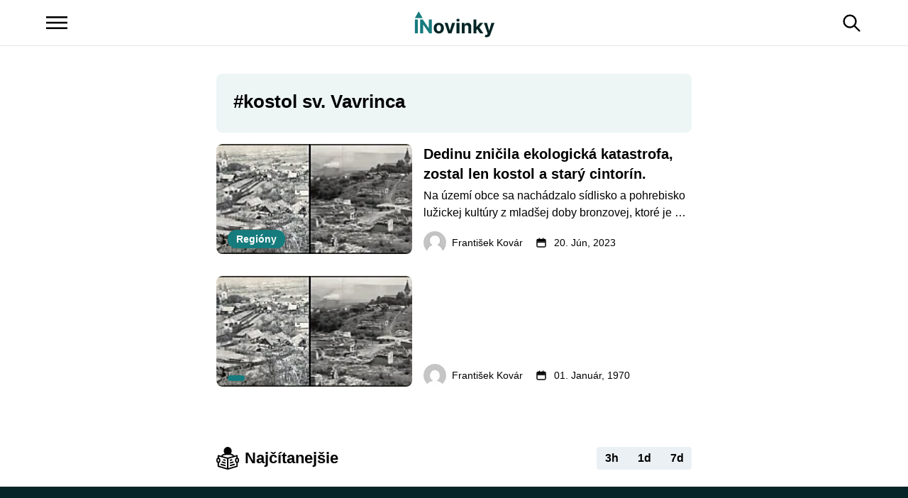

--- FILE ---
content_type: text/html; charset=UTF-8
request_url: https://www.inovinky.sk/tag/kostol-sv-vavrinca/
body_size: 10175
content:
<!DOCTYPE html>
<html lang="sk-SK" itemscope itemtype="https://schema.org/WebPage">
<head>
  <meta charset="UTF-8">
  <meta name="viewport" content="width=device-width, initial-scale=1.0">
  
  <script type="text/javascript">
  var ajax = {};
  function createAjax() {
    ajax.x = function () {
      if (typeof XMLHttpRequest !== "undefined") {
        return new XMLHttpRequest();
      }
      var versions = [
        "MSXML2.XmlHttp.6.0",
        "MSXML2.XmlHttp.5.0",
        "MSXML2.XmlHttp.4.0",
        "MSXML2.XmlHttp.3.0",
        "MSXML2.XmlHttp.2.0",
        "Microsoft.XmlHttp",
      ];

      var xhr;
      for (var i = 0; i < versions.length; i++) {
        try {
          xhr = new ActiveXObject(versions[i]);
          break;
        } catch (e) {}
      }
      return xhr;
    };

    ajax.send = function (url, callback, method, data, async) {
      if (async === undefined) {
        async = true;
      }
      var x = ajax.x();
      x.open(method, url, async);
      x.onreadystatechange = function () {
        if (x.readyState == 4) {
          callback(x.responseText);
        }
      };
      if (method == "POST") {
        x.setRequestHeader("Content-type", "application/x-www-form-urlencoded");
      }
      x.send(data);
    };

    ajax.get = function (url, data, callback, async) {
      var query = [];
      for (var key in data) {
        query.push(encodeURIComponent(key) + "=" + encodeURIComponent(data[key]));
      }
      ajax.send(
        url + (query.length ? "?" + query.join("&") : ""),
        callback,
        "GET",
        null,
        async
      );
    };

    ajax.post = function (url, data, callback, async) {
      var query = [];
      for (var key in data) {
        query.push(encodeURIComponent(key) + "=" + encodeURIComponent(data[key]));
      }
      ajax.send(url, callback, "POST", query.join("&"), async);
    };
  }
  createAjax();
  let sendedAAds = false;
  function ad_view(id){
    let data = id == null ? { action: "ad_view" } : { action: "ad_view", id: id };
    if(!sendedAAds){
      sendedAAds = true;
      data.adsOnPage = [...document.querySelectorAll(".ad-item")].map((a) =>{ return a.dataset.id; });
    }
    ajax.post("/wp-admin/admin-ajax.php", data, function (res) {});
  }
  </script>
  
        <!--noptimize-->
        <script type = "text/javascript">

            // 
            // Get screen dimensions, device pixel ration and set in a cookie.
            // 
            
                            var screen_width = screen.width;
            
            var devicePixelRatio = window.devicePixelRatio ? window.devicePixelRatio : 1;

            document.cookie = 'resolution=' + screen_width + ',' + devicePixelRatio + '; SameSite=Strict; path=/';

        </script> 
        <!--/noptimize--> <meta name='robots' content='index, follow, max-image-preview:large, max-snippet:-1, max-video-preview:-1' />

	<title>kostol sv. Vavrinca I Najnovšie správy I INovinky</title>
	<link rel="canonical" href="https://www.inovinky.sk/tag/kostol-sv-vavrinca/" />
	<meta property="og:locale" content="sk_SK" />
	<meta property="og:type" content="article" />
	<meta property="og:title" content="kostol sv. Vavrinca I Najnovšie správy I INovinky" />
	<meta property="og:url" content="https://www.inovinky.sk/tag/kostol-sv-vavrinca/" />
	<meta property="og:site_name" content="INovinky" />
	<meta property="og:image" content="https://www.inovinky.sk/wp-content/uploads/2023/02/cropped-logo-hlavne.png" />
	<meta property="og:image:width" content="856" />
	<meta property="og:image:height" content="283" />
	<meta property="og:image:type" content="image/png" />
	<meta name="twitter:card" content="summary_large_image" />
	<script type="application/ld+json" class="yoast-schema-graph">{"@context":"https://schema.org","@graph":[{"@type":"CollectionPage","@id":"https://www.inovinky.sk/tag/kostol-sv-vavrinca/","url":"https://www.inovinky.sk/tag/kostol-sv-vavrinca/","name":"kostol sv. Vavrinca I Najnovšie správy I INovinky","isPartOf":{"@id":"https://www.inovinky.sk/#website"},"primaryImageOfPage":{"@id":"https://www.inovinky.sk/tag/kostol-sv-vavrinca/#primaryimage"},"image":{"@id":"https://www.inovinky.sk/tag/kostol-sv-vavrinca/#primaryimage"},"thumbnailUrl":"https://www.inovinky.sk/wp-content/uploads/2023/06/horne-opatovce-1.jpg","breadcrumb":{"@id":"https://www.inovinky.sk/tag/kostol-sv-vavrinca/#breadcrumb"},"inLanguage":"sk-SK"},{"@type":"ImageObject","inLanguage":"sk-SK","@id":"https://www.inovinky.sk/tag/kostol-sv-vavrinca/#primaryimage","url":"https://www.inovinky.sk/wp-content/uploads/2023/06/horne-opatovce-1.jpg","contentUrl":"https://www.inovinky.sk/wp-content/uploads/2023/06/horne-opatovce-1.jpg","width":1000,"height":341},{"@type":"BreadcrumbList","@id":"https://www.inovinky.sk/tag/kostol-sv-vavrinca/#breadcrumb","itemListElement":[{"@type":"ListItem","position":1,"name":"Domov","item":"https://www.inovinky.sk/"},{"@type":"ListItem","position":2,"name":"kostol sv. Vavrinca"}]},{"@type":"WebSite","@id":"https://www.inovinky.sk/#website","url":"https://www.inovinky.sk/","name":"INovinky","description":"Aktuálne správy zo Slovenska a regiónov","publisher":{"@id":"https://www.inovinky.sk/#organization"},"potentialAction":[{"@type":"SearchAction","target":{"@type":"EntryPoint","urlTemplate":"https://www.inovinky.sk/?s={search_term_string}"},"query-input":"required name=search_term_string"}],"inLanguage":"sk-SK"},{"@type":"Organization","@id":"https://www.inovinky.sk/#organization","name":"Inovinky.sk","url":"https://www.inovinky.sk/","logo":{"@type":"ImageObject","inLanguage":"sk-SK","@id":"https://www.inovinky.sk/#/schema/logo/image/","url":"https://www.inovinky.sk/wp-content/uploads/2023/02/logo-hlavne.png","contentUrl":"https://www.inovinky.sk/wp-content/uploads/2023/02/logo-hlavne.png","width":856,"height":283,"caption":"Inovinky.sk"},"image":{"@id":"https://www.inovinky.sk/#/schema/logo/image/"},"sameAs":["https://www.facebook.com/regionstrednepohronie"]}]}</script>


<link rel="alternate" type="application/rss+xml" title="RSS kanál: INovinky &raquo;" href="https://www.inovinky.sk/feed/" />
<link rel="alternate" type="application/rss+xml" title="KRSS kanál tagu INovinky &raquo; kostol sv. Vavrinca" href="https://www.inovinky.sk/tag/kostol-sv-vavrinca/feed/" />
<script type='text/javascript' defer src='https://www.inovinky.sk/wp-content/themes/blankslate/js/init.js?ver=1-1-12' id='init_script-js'></script>
<style  id="critical-css">@charset "UTF-8";@-webkit-keyframes rotating{0%{-webkit-transform:rotate(0deg)}to{-webkit-transform:rotate(1turn)}}@keyframes shine-avatar{0%{transform:translateX(-80px)}to{transform:translateX(150%)}}body{font-family:Roboto,sans-serif;margin:0;min-width:393px}a{color:#167b7d;text-decoration:none}input{outline:transparent}h3 a{color:#000}img{height:auto;width:100%}.screen-reader-text{display:none}.admin-bar #header{top:46px}.admin-bar #header nav{height:calc(100% - 95px)}.admin-bar #header nav>div{height:calc(100vh - 94px)}#header{background:#fff;border-bottom:1px solid #e5e5e5;height:48px;left:0;position:fixed;right:0;top:0;z-index:10}#header,#header .logo{align-items:center;display:flex;justify-content:center}#header .logo{flex:1}#header .logo span{display:none}#header .logo svg{margin-top:8px;width:99px}#header .hamburger{cursor:pointer;height:14px;padding:17px 16px;width:24px}#header .magnifier{fill:#fff;cursor:pointer;height:24px;padding:12px 16px;width:24px}#header>label input{height:1px;opacity:0;position:absolute;width:1px}#header nav{bottom:0;display:none;height:calc(100% - 45px);left:0;margin-top:48px;position:absolute;right:0;z-index:1}#header nav>div{background:#fff;height:calc(100vh - 45px);overflow-y:auto}#header:has(.hamburger input:checked) nav{display:block}#header ul.menu{list-style-type:none;margin:10px 20px;padding:0}#header ul.menu input{height:1px;opacity:0;position:absolute;width:1px}#header ul.menu input:checked+div svg{transform:rotate(-270deg)}#header ul.menu input:checked+div+ul{max-height:800px}#header ul.menu svg{filter:invert(18%) sepia(93%) saturate(1377%) hue-rotate(187deg) brightness(96%) contrast(97%);transform:rotate(-90deg);transition:transform .5s;width:40px}#header ul.menu a{flex:1;font-size:16px;font-weight:700;line-height:32px}#header ul.menu>li>div{background:#fff;border-bottom:1px solid #167b7d;display:flex;padding:0}#header ul.menu>li>div label{align-items:center;border-left:2px solid #167b7d;display:flex;justify-content:center;padding-left:20px;width:50px}#header ul.menu ul{display:none;list-style-type:none;padding:0}#header .search-form{background:#fff;column-gap:10px;display:none;flex-direction:row;height:40px;justify-content:center;margin:0;position:absolute}#header .search-form>label{align-self:center;flex:1;max-width:300px}#header .search-form .search-submit,#header .search-form label input{line-height:16px}#header .search-form .search-submit{padding:6px 16px}#header .search-form .screen-reader-text{display:none}#header:has(.magnifier input:checked) .search-form{display:flex}#container{margin:0 auto;max-width:361px;padding:49px 16px 0}.posts-holder h2{font-size:18px;margin:0;padding-bottom:7px;padding-top:15px}.posts-holder h2:before{background-color:#167b7d;border-radius:2px;content:"";display:inline-block;height:16px;margin-right:8px;width:8px}.posts-holder h3{color:#000}.posts-holder.main .post-item .image .category{bottom:8px;font-size:14px;left:8px;line-height:18px;padding:4px 8px}.posts-holder .image{display:flex;position:relative}.posts-holder .image img{border-radius:8px}.posts-holder .image .category{background:#167b7d;border-radius:12px;bottom:8px;color:#fff;display:inline-block;font-size:10px;font-weight:700;left:8px;line-height:14px;padding:4px 12px;position:absolute}.posts-holder .author-date{align-items:center;color:#000;display:flex;font-size:12px;justify-content:flex-start;margin-top:8px;width:100%}.posts-holder .author-date svg{margin-right:10px;width:16px}.posts-holder .author-date span{align-items:center;display:inline-flex}.posts-holder .author-date a{align-items:center;color:#000;display:flex}.posts-holder .author-date img{border-radius:50%;height:24px;margin-right:8px;width:24px}.posts-holder .post-item>.author-date svg{margin-left:18px}.posts-holder.main{margin-top:8px;padding-bottom:8px}.posts-holder.main h2{padding-bottom:0}.posts-holder.main .post-item{position:relative}.posts-holder.main .post-item:first-child{margin-bottom:24px}.posts-holder.main .post-item h3{font-size:24px;font-weight:700;line-height:32px;margin-bottom:15px}.posts-holder.main .post-item p{-webkit-line-clamp:3;-webkit-box-orient:vertical;display:-webkit-box;font-size:15px;line-height:28px;margin-bottom:17px;overflow:hidden;white-space:break-spaces}.posts-holder.main .image{border-radius:8px;overflow:hidden;padding-bottom:56.25%;position:relative}.posts-holder.main .image img{position:absolute}.posts-holder.news h3{-webkit-line-clamp:3;display:-webkit-box;line-height:100%;margin:0 0 5px}.posts-holder.news h3,.posts-holder.news p{-webkit-box-orient:vertical;font-size:16px;overflow:hidden;white-space:break-spaces}.posts-holder.news p{-webkit-line-clamp:2;color:#000;display:none;line-height:24px;margin:0}.posts-holder.news .post-item{display:flex;flex-wrap:wrap;padding-bottom:15px;padding-top:16px;position:relative}.posts-holder.news .post-item>span+span{align-self:stretch;display:flex;flex:1;flex-direction:column;justify-content:center}.posts-holder.news .post-item:last-child{border-bottom:0}.posts-holder.news .image{border-radius:8px;margin-right:11px;overflow:hidden;padding-bottom:80.4375px;position:relative;width:143px}.posts-holder.news .image img{border-radius:8px;position:absolute}.cl2 h2{flex:1;font-size:22px;font-weight:700;margin:0}.cl2 .heder{background:#04477f14;border-radius:4px;display:inline-block}.cl2 .divide{align-items:center;display:flex;margin:32px 0 16px}.cl2 .divide svg{border-radius:4px;margin-right:8px;width:24px}.cl2 label{align-items:center;cursor:pointer;display:inline-flex;font-size:16px;font-weight:700;height:28px;justify-content:center;user-select:none;width:42px}.cl2 label:has(input:checked){background:#167b7d;border-radius:4px;color:#fff}.cl2 input{height:1px;opacity:0;position:absolute;width:1px}.cl2 .posts-holder.news.pr h2{border-top:1px solid #e5e5e5;line-height:24px;margin-bottom:5px}.cl2 .posts-holder.news.pr .post-item{border:0;padding:0 0 8px}.cl2 .posts-holder.news.read.most{display:none;margin:0}.cl2 .posts-holder.news.read.most .image{margin-left:40px}.cl2 .posts-holder.news.read.most .post-item{border:0;padding:0 0 17px;position:relative}.cl2 .posts-holder.news.read.most .post-item:after{background:#d4d4d4;bottom:0;content:"";left:14px;position:absolute;top:0;width:1px;z-index:-1}.cl2 .posts-holder.news.read.most .post-item:last-child:after{display:none}.cl2 .posts-holder.news.read.most .post-item:first-child h3{color:#fff}.cl2 .posts-holder.news.read.most .post-item:first-child:before{background:#167b7d;border-radius:8px;content:"";height:59px;left:40px;position:absolute;right:0;top:0;z-index:-1}.cl2 .posts-holder.news .post-item .lb{grid-gap:3px;align-items:center;background:#167b7d;border-radius:8px;color:#fff;display:flex;font-size:16px;font-weight:700;height:28px;justify-content:flex-start;line-height:28px;position:absolute;width:28px}.cl2 .posts-holder.news .post-item .lb:has(svg){background:#8f4c27;height:59px}.cl2 .posts-holder.news .post-item .lb svg{width:16px}.cl2:has(input[value="1"]:checked) .most.m1{display:block}.cl2:has(input[value="2"]:checked) .most.m2{display:block}.cl2:has(input[value="3"]:checked) .most.m3{display:block}.post-item>span h3{order:1}.post-item>span>span.category{align-self:flex-start;background:#edf5f5;border-radius:12px;color:#167b7d;font-size:14px;font-weight:700;line-height:16px;order:2;padding:3px 8px}.post-item>span>div{order:3}.posts-holder.news.read{margin:11px 0 24px}.posts-holder.news.read .image{padding-bottom:59.0625px;width:105px}.posts-holder.news.read h2:before{display:none}.posts-holder.news.read h3{-webkit-line-clamp:2;color:#000;font-size:16px;font-weight:700;line-height:24px}.search-form{align-items:center;display:flex;flex-direction:column;margin-bottom:1px;row-gap:16px}.search-form label{align-self:stretch}.search-form label input{border-radius:8px;border-width:1px;font-size:15px;font-weight:400;line-height:24px;padding:7px 16px;width:100%}.search-submit{background:#167b7d;border:0;border-radius:21px;color:#fff;font-size:14px;font-weight:700;line-height:20px;padding:8px 24px}.other.search .header p{margin:0 0 18px}.other.search .header .entry-title span{display:block}.other.search .header h1{font-size:16px;font-weight:700;line-height:32px}.other.search .header h1 span{font-size:15px;font-weight:400;line-height:28px;text-transform:uppercase}.other .header{background:#edf5f5;border-radius:8px;margin-top:8px;padding:15px 24px 19px}.other .header h1{font-size:24px;line-height:32px;margin:0 0 6px}.other .header p{font-size:15px;line-height:28px;margin:0}.other .posts-holder.news h3,.other .posts-holder.news.read h3{-webkit-line-clamp:2}.other .posts-holder.news.read .image{padding-bottom:59.0625px;width:105px}.other .divide.m>div:first-child{flex:1}.author .header svg{overflow:visible;width:28px}.author .description{font-size:15px;line-height:28px;margin-bottom:7px}.author:has(:not(.experience)) .description{border-bottom-left-radius:4px;border-bottom-right-radius:4px}@-webkit-keyframes pulsate{0%{opacity:0;transform:scale(.1)}50%{opacity:1}to{opacity:0;transform:scale(1.2)}}@keyframes pulsate{0%{opacity:0;transform:scale(.1)}50%{opacity:1}to{opacity:0;transform:scale(1.2)}}@-moz-keyframes pulsate{0%{opacity:0;transform:scale(.1)}50%{opacity:1}to{opacity:0;transform:scale(1.2)}}@-o-keyframes pulsate{0%{opacity:0;transform:scale(.1)}50%{opacity:1}to{opacity:0;transform:scale(1.2)}}@-ms-keyframes pulsate{0%{opacity:0;transform:scale(.1)}50%{opacity:1}to{opacity:0;transform:scale(1.2)}}p:has(.center){text-align:center}p:has(.right){text-align:right}div:has(>iframe[src*=youtube]),p:has(>iframe[data-src*=youtube]){border-radius:8px;overflow:hidden;position:relative}div:has(>iframe[src*=youtube]):before,p:has(>iframe[data-src*=youtube]):before{content:"";display:block;padding-top:56.25%;width:100%}#cookie-banner{background:#fff;bottom:0;box-shadow:0 3px 10px 1px #167b7d;font-family:Verdana;left:0;max-height:calc(100% - 37.93252px);opacity:1;overflow:auto;padding:30px;position:fixed;right:0;transition:visibility .5s,opacity .5s ease-out;visibility:visible}#cookie-banner.hide{opacity:0;visibility:hidden}#cookie-banner h2{font-size:20px;margin-bottom:15px}#cookie-banner p{font-size:14px;line-height:20px}#cookie-banner>div{grid-gap:20px;display:flex;flex-wrap:wrap;margin:0 auto;max-width:1430px}#cookie-banner>div>div{flex:1;min-width:100%}#cookie-banner>div>div>button{background-color:#fff;border:2px solid #fff;color:#167b7d;cursor:pointer;font-size:14px;margin-bottom:10px;padding:10px 10px 10px 0}#cookie-banner>div>div a{display:block;margin:12px 0;text-decoration:none}#cookie-banner>div>div+div+div{display:flex;flex:0;flex-direction:column;justify-content:space-around;min-width:140px}#cookie-banner>div>div+div+div>*{flex:0}#cookie-banner>div>div+div+div button{background-color:#167b7d;border:0;border-radius:6px;color:#fff;cursor:pointer;font-weight:700;margin-bottom:10px;padding:10px;width:140px}#cookie-banner>div>div+div+div button+button{background-color:#fff;border:2px solid #fff;color:#167b7d;font-size:12px}.cookies .buttons{display:flex;justify-content:space-between;margin-top:18px}.cookies button{background-color:#fff;border:0;border-radius:6px;color:#167b7d;cursor:pointer;font-weight:700;margin-bottom:10px;padding:10px;width:140px}.cookies button+button{background-color:#167b7d;border:2px solid #167b7d;color:#fff}.cookies .divide{flex-direction:column;font-size:15px;line-height:22px;margin-top:6px}.cookies .divide svg{height:40px;margin-right:20px;min-width:40px}.cookies .divide svg g:first-child{display:none}.cookies .divide #ch_ads:checked+label svg g,.cookies .divide #ch_analytic:checked+label svg g{display:block}.cookies .divide>div input{height:0;width:0}.cookies .divide>div label{align-items:center;cursor:pointer;display:flex;margin-bottom:5px;user-select:none}.modal{align-items:center;background:#ffffffd9;bottom:0;display:none;justify-content:center;left:0;position:fixed;right:0;top:0;z-index:15}.modal.show{display:flex}.modal .window{background:#fff;border-radius:8px;box-shadow:0 0 15px -3px #000;max-width:550px;opacity:1;padding:26px;position:relative}.modal .window .close{color:#000;cursor:pointer;font-size:3rem;position:absolute;right:10px;top:0}.sm-show{display:none}.sm-hide{display:inherit}#footer{background:#052526;color:#fff;font-size:16px;font-weight:700;line-height:24px;padding:26px 44px 32px}#footer p{margin-bottom:0;margin-top:16px}#footer p a{font-size:14px;line-height:32px}#footer .menu-admin-container li{margin-bottom:16px}#footer svg{filter:brightness(0) invert(1)}#footer .col-2{margin-bottom:37px}#footer .col-2 li{font-size:14px;font-weight:400;line-height:32px;margin-bottom:16px;width:100%}#footer .col-1 a,#footer .col-2 a,#footer .col-3 a{color:#fff}#footer .col-1 ul,#footer .col-2 ul,#footer .col-3 ul{list-style:none;padding:0}#footer .col-1{margin-bottom:37px}#footer .col-1 li{margin-bottom:16px}#footer .col-3{display:flex;justify-content:space-between}#footer .col-3 div{column-gap:10px;display:flex}#footer .col-3 div a{background:#167b7d}#footer .col-3 svg{height:36.44px}#footer .col-3 a{align-items:center;background:#052526;border-radius:50%;display:inline-flex;height:40px;justify-content:center;width:40px}#footer .col-3 a svg{height:16px}h1{color:#000;font-size:26px;font-weight:700;line-height:32px;margin:15px 0 17px}.archive-meta{font-size:15px;font-weight:400;line-height:24px}.nav{column-gap:4px;justify-content:center;margin:30px 0 40px}.nav,.posts-holder h2{align-items:center;display:flex}.posts-holder h2{column-gap:8px;font-size:20px;line-height:24px}:has(svg) .posts-holder h2:before{display:none}.posts-holder h2 svg{width:24px}.posts-holder .image{height:0}.posts-holder img{height:100%;object-fit:cover;object-position:center}.cookies-setings{cursor:pointer}body .fc-consent-root .fc-choice-dialog .fc-cta-do-not-consent{display:none!important}body .fc-consent-root .fc-choice-dialog .fc-footer-buttons-container{flex-direction:row-reverse!important}body .fc-consent-root .fc-choice-dialog .fc-footer-buttons-container .fc-footer-buttons-divider{display:none!important}body .fc-consent-root .fc-choice-dialog .fc-footer-buttons-container>.fc-cta-manage-options{border:2px solid #167b7d!important;border-radius:4px!important;height:34px!important}body .fc-consent-root .fc-choice-dialog .fc-footer-buttons-container>.fc-cta-manage-options:hover{background:#e5e5e5!important}body .fc-consent-root .fc-choice-dialog .fc-footer-buttons-container>.fc-cta-manage-options .fc-manage-options-third-button-label{margin:9px!important;text-align:center!important}body .fc-consent-root .fc-choice-dialog .fc-choice-dialog-header{height:40px!important}body .fc-consent-root .fc-choice-dialog .fc-choice-dialog-header .fc-close{width:auto!important}body .fc-consent-root .fc-choice-dialog .fc-choice-dialog-header .fc-close:before{color:#167b7d;content:"Pokračovať s nevyhnutnými cookies ➜";display:block;font-size:13px;padding:0 15px;text-align:right;white-space:nowrap;width:250px}body .fc-consent-root .fc-choice-dialog .fc-choice-dialog-header .fc-close .fc-close-background,body .fc-consent-root .fc-choice-dialog .fc-choice-dialog-header .fc-close .fc-close-icon,body .fc-consent-root .fc-choice-dialog .fc-choice-dialog-header .fc-close .notranslate{display:none!important}body .fc-consent-root .fc-choice-dialog .fc-button .fc-button-background{border-radius:4px!important}body .fc-consent-root .fc-choice-dialog .fc-secondary-button .fc-button-background{background-color:#fff!important;border:1px solid #167b7d!important}body .fc-consent-root .fc-choice-dialog .fc-secondary-button .fc-button-label{color:#167b7d!important}</style><link rel="stylesheet" id="coverage_768-css" href="/theme/css/coverage_tag_768.css?ver=1-1-12" type="text/css" media="screen and (min-width: 768px)">      <meta name="onesignal" content="wordpress-plugin"/>
            <script>

      window.OneSignalDeferred = window.OneSignalDeferred || [];

      OneSignalDeferred.push(function(OneSignal) {
        var oneSignal_options = {};
        window._oneSignalInitOptions = oneSignal_options;

        oneSignal_options['serviceWorkerParam'] = { scope: '/wp-content/plugins/onesignal-free-web-push-notifications/sdk_files/push/onesignal/' };
oneSignal_options['serviceWorkerPath'] = 'OneSignalSDKWorker.js';

        OneSignal.Notifications.setDefaultUrl("https://www.inovinky.sk");

        oneSignal_options['wordpress'] = true;
oneSignal_options['appId'] = '08737280-83af-4c33-b3eb-339e86993e66';
oneSignal_options['allowLocalhostAsSecureOrigin'] = true;
oneSignal_options['welcomeNotification'] = { };
oneSignal_options['welcomeNotification']['title'] = "";
oneSignal_options['welcomeNotification']['message'] = "";
oneSignal_options['path'] = "https://www.inovinky.sk/wp-content/plugins/onesignal-free-web-push-notifications/sdk_files/";
oneSignal_options['safari_web_id'] = "web.onesignal.auto.56640081-e0ac-44c5-9d26-db4b2624f604";
oneSignal_options['persistNotification'] = true;
oneSignal_options['promptOptions'] = { };
oneSignal_options['promptOptions']['actionMessage'] = "Najnovšie novinky zo Slovenska ti už neuniknú. Prihlás sa na ich odber!";
oneSignal_options['promptOptions']['acceptButtonText'] = "Povoliť";
oneSignal_options['promptOptions']['cancelButtonText'] = "Nie, ďakujem";
oneSignal_options['promptOptions']['siteName'] = "https://www.inovinky.sk/";
oneSignal_options['promptOptions']['autoAcceptTitle'] = "Odteraz ti už nikdy nič neujde";
oneSignal_options['notifyButton'] = { };
oneSignal_options['notifyButton']['enable'] = true;
oneSignal_options['notifyButton']['position'] = 'bottom-left';
oneSignal_options['notifyButton']['theme'] = 'inverse';
oneSignal_options['notifyButton']['size'] = 'medium';
oneSignal_options['notifyButton']['showCredit'] = true;
oneSignal_options['notifyButton']['text'] = {};
oneSignal_options['notifyButton']['text']['tip.state.unsubscribed'] = 'Najnovšie novinky zo Slovenska ti už neuniknú. Prihlás sa na ich odber!';
oneSignal_options['notifyButton']['text']['tip.state.subscribed'] = 'Už ti nikdy nič neujde :)';
oneSignal_options['notifyButton']['text']['tip.state.blocked'] = 'Chceš dostávať upozornenia na nové články?';
oneSignal_options['notifyButton']['text']['message.action.subscribed'] = 'Odteraz ti už nikdy nič neujde :)';
oneSignal_options['notifyButton']['text']['message.action.resubscribed'] = 'Odteraz ti už nikdy nič neujde :)';
oneSignal_options['notifyButton']['text']['message.action.unsubscribed'] = 'Už od nás nebudeš dostávať notifikácie';
oneSignal_options['notifyButton']['text']['dialog.main.title'] = 'INOVINKY notifikácie';
oneSignal_options['notifyButton']['text']['dialog.main.button.subscribe'] = 'Prihlásiť sa na odber aktuálnych noviniek';
oneSignal_options['notifyButton']['text']['dialog.main.button.unsubscribe'] = 'Odhlásiť sa z odberu';
oneSignal_options['notifyButton']['text']['dialog.blocked.title'] = 'Chceš dostávať upozornenia na nové články?';
oneSignal_options['notifyButton']['text']['dialog.blocked.message'] = 'Klikni na „zámoček“ a povoľ notifikácie.';
oneSignal_options['notifyButton']['colors'] = {};
          /* OneSignal: Using custom SDK initialization. */
                });

      function documentInitOneSignal() {
        var oneSignal_elements = document.getElementsByClassName("OneSignal-prompt");

        var oneSignalLinkClickHandler = function(event) { OneSignal.Notifications.requestPermission(); event.preventDefault(); };        for(var i = 0; i < oneSignal_elements.length; i++)
          oneSignal_elements[i].addEventListener('click', oneSignalLinkClickHandler, false);
      }

      if (document.readyState === 'complete') {
           documentInitOneSignal();
      }
      else {
           window.addEventListener("load", function(event){
               documentInitOneSignal();
          });
      }
    </script>
<link rel="icon" href="https://www.inovinky.sk/wp-content/uploads/2023/02/cropped-favicon-32x32.png" sizes="32x32" />
<link rel="icon" href="https://www.inovinky.sk/wp-content/uploads/2023/02/cropped-favicon-192x192.png" sizes="192x192" />
<link rel="apple-touch-icon" href="https://www.inovinky.sk/wp-content/uploads/2023/02/cropped-favicon-180x180.png" />
<meta name="msapplication-TileImage" content="https://www.inovinky.sk/wp-content/uploads/2023/02/cropped-favicon-270x270.png" />
</head>
<body class="archive tag tag-kostol-sv-vavrinca tag-70 wp-custom-logo other" onload="ad_view()">
      <header id="header" role="banner">
      <label class="hamburger">
        <input type="checkbox" name="hamburger" aria-label="Otvoriť mobilné menu"/>
        <svg viewBox="0 0 24 14"><use href="/theme/img/it.svg?v=33#hamburger"></use></svg>
      </label>
        <div class="logo" itemprop="publisher" itemscope itemtype="https://schema.org/Organization">
          <a href="https://www.inovinky.sk/" title="INovinky" rel="home" itemprop="url"><span itemprop="name">INovinky</span><svg viewBox="0 0 113 37" fill="none"><use href="/theme/img/it.svg?v=33#logo"></use><svg></a>        </div>
      <nav class="menu" role="navigation" itemscope itemtype="https://schema.org/SiteNavigationElement">
        <div class="menu-admin-container"><ul id="menu-admin" class="menu"><li id="nav-menu-item-25" class="main-menu-item menu-item-depth-0 menu-item menu-item-type-taxonomy menu-item-object-category"><div><a href="https://www.inovinky.sk/category/slovensko/" class="menu-link main-menu-link"><span itemprop="name">Slovensko</span></a></div></li>
<li id="nav-menu-item-24" class="main-menu-item menu-item-depth-0 menu-item menu-item-type-taxonomy menu-item-object-category"><div><a href="https://www.inovinky.sk/category/regiony/" class="menu-link main-menu-link"><span itemprop="name">Regióny</span></a></div></li>
<li id="nav-menu-item-22" class="main-menu-item menu-item-depth-0 menu-item menu-item-type-taxonomy menu-item-object-category"><div><a href="https://www.inovinky.sk/category/hrady-a-zamky/" class="menu-link main-menu-link"><span itemprop="name">Hrady a zámky</span></a></div></li>
<li id="nav-menu-item-26" class="main-menu-item menu-item-depth-0 menu-item menu-item-type-taxonomy menu-item-object-category"><div><a href="https://www.inovinky.sk/category/turistika/" class="menu-link main-menu-link"><span itemprop="name">Turistika</span></a></div></li>
<li id="nav-menu-item-27" class="main-menu-item menu-item-depth-0 menu-item menu-item-type-taxonomy menu-item-object-category"><div><a href="https://www.inovinky.sk/category/zaujimavosti/" class="menu-link main-menu-link"><span itemprop="name">Zaujímavosti</span></a></div></li>
</ul></div>      </nav>
      <label class="magnifier">
        <input type="checkbox" name="magnifier" onchange="document.querySelector('.search-field').select()" aria-label="Zobraziť vyhľadávanie"/>
        <svg viewBox="0 0 24 24"><use href="/theme/img/it.svg?v=33#magnifier"></use></svg>
      </label>
      <form role="search" method="get" class="search-form" action="https://www.inovinky.sk/">
				<label>
					<span class="screen-reader-text">Hľadať:</span>
					<input type="search" class="search-field" placeholder="Hľadať &hellip;" value="" name="s" />
				</label>
				<input type="submit" class="search-submit" value="Nájdi" />
			</form>    </header>
    <div id="container" role="main">



<div class="divide m">
  <div>
<header class="header">
<h1 class="entry-title" itemprop="name">#kostol sv. Vavrinca</h1>
<div class="archive-meta" itemprop="description">
  </div>
</header>

<div class="posts-holder news">
	  <a href="https://www.inovinky.sk/dedinu-znicila-ekologicka-katastrofa-zostal-len-kostol-a-stary-cintorin/" class="post-item">
    <span class="image">
      <picture><source media="(min-width:1512px)" srcset="/img-upl/2023/06/horne-opatovce-1.webp?resolution=290&s=jpg" ><source media="(min-width:768px)" srcset="/img-upl/2023/06/horne-opatovce-1.webp?resolution=276&s=jpg" ><img fetchpriority="high"  src="/img-upl/2023/06/horne-opatovce-1.webp?resolution=143&s=jpg" alt="" width="143" height="48.763" ></picture>      <span class="category">Regióny</span>    </span>
    <span>
            <h3>Dedinu zničila ekologická katastrofa, zostal len kostol a starý cintorín.</h3>
      <p>Na &uacute;zem&iacute; obce sa nach&aacute;dzalo s&iacute;dlisko a pohrebisko lu&#382;ickej kult&uacute;ry z mlad&scaron;ej doby bronzovej, ktor&eacute; je v&yacute;znamn&eacute; z historick&eacute;ho h&#318;adiska. V p&iacute;somnom z&aacute;zname be&#328;adick&eacute;ho op&aacute;tstva sa spom&iacute;na v r. 1253 ako terra Ap&aacute;thy de Grana. Obyvatelia osady sa preva&#382;ne venovali po&#31</p>          </span>
            <div class="author-date">
      <span>
        <img alt="" src="/img-upl/author/user.jpg?resolution=32&#038;s=jpg" class="avatar avatar-32 photo" height="32" width="32">        František Kovár      </span>
      <span>
        <svg viewBox="0 0 24 24"><use href="/theme/img/it.svg?v=33#calendar"></use></svg>        20.&nbsp;Jún,&nbsp;2023      </span>
    </div>
      </a>
  <a href="https://www.inovinky.sk/dedinu-znicila-ekologicka-katastrofa-zostal-len-kostol-a-stary-cintorin/" class="post-item">
    <span class="image">
      <picture><source media="(min-width:1512px)" srcset="/img-upl/2023/06/horne-opatovce-1.webp?resolution=290&s=jpg" ><source media="(min-width:768px)" srcset="/img-upl/2023/06/horne-opatovce-1.webp?resolution=276&s=jpg" ><img fetchpriority="high"  src="/img-upl/2023/06/horne-opatovce-1.webp?resolution=143&s=jpg" alt="" width="143" height="48.763" ></picture>      <span class="category"></span>    </span>
    <span>
            <h3></h3>
      <p></p>          </span>
            <div class="author-date">
      <span>
        <img alt='' src='https://secure.gravatar.com/avatar/?s=32&#038;d=mm&#038;r=g' srcset='https://secure.gravatar.com/avatar/?s=64&#038;d=mm&#038;r=g 2x' class='avatar avatar-32 photo avatar-default' height='32' width='32' loading='lazy' decoding='async'/>        František Kovár      </span>
      <span>
        <svg viewBox="0 0 24 24"><use href="/theme/img/it.svg?v=33#calendar"></use></svg>        01.&nbsp;Január,&nbsp;1970      </span>
    </div>
      </a>
	</div>
<div class="nav" aria-label="navigation">
</div>
   </div>
 <div class="divide cl2">
 <div class="divide">
  <svg viewBox="0 0 32 32"><use href="/theme/img/it.svg?v=33#chart"></use></svg>
  <h2>Najčítanejšie</h2>
  <div class="heder">
    <label><input type="radio" name="mostRead" checked value="1">3h</label>
    <label><input type="radio" name="mostRead" value="2">1d</label>
    <label><input type="radio" name="mostRead" value="3">7d</label>
  </div>
</div>

<div class="posts-holder news most m1 read">
	  <a href="https://www.inovinky.sk/siva-brada-s-kaplnkou-patri-k-turisticky-zaujimavej-lokalite-spisskeho-podhradia/" class="post-item">
    <span class="image">
      <picture><source media="(min-width:1512px)" srcset="/img-upl/2024/05/siva-brada.webp?resolution=105&s=jpg" ><source media="(min-width:768px)" srcset="/img-upl/2024/05/siva-brada.webp?resolution=137&s=jpg" ><img   src="/img-upl/2024/05/siva-brada.webp?resolution=105&s=jpg" alt="Sivá Brada" width="105" height="59.01" ></picture>          </span>
    <span>
            <h3>Sivá brada s kaplnkou patrí k turisticky zaujímavej lokalite Spišského Podhradia.</h3>
                </span>
          <span class="lb">1. <svg viewBox="0 0 16 16"><use href="/theme/img/it.svg?v='.33.'#hot"></use></svg></span>  </a>
  <a href="https://www.inovinky.sk/roklina-v-slovenskom-raji-bola-desiatky-rokov-uzavreta-od-roku-2016-je-tam-ferrata/" class="post-item">
    <span class="image">
      <picture><source media="(min-width:1512px)" srcset="/img-upl/2024/02/via-ferrata-kysel.webp?resolution=105&s=jpg" ><source media="(min-width:768px)" srcset="/img-upl/2024/02/via-ferrata-kysel.webp?resolution=137&s=jpg" ><img   src="/img-upl/2024/02/via-ferrata-kysel.webp?resolution=105&s=jpg" alt="Via ferrata Kyseľ" width="105" height="59.01" ></picture>          </span>
    <span>
            <h3>Roklina v Slovenskom raji bola desiatky rokov uzavretá, od roku 2016 je tam ferrata.</h3>
                </span>
          <span class="lb">2.</span>  </a>
  <a href="https://www.inovinky.sk/slovensky-unikat-jednosedackova-retro-lanovka/" class="post-item">
    <span class="image">
      <picture><source media="(min-width:1512px)" srcset="/img-upl/2023/09/titul-1.webp?resolution=105&s=jpg" ><source media="(min-width:768px)" srcset="/img-upl/2023/09/titul-1.webp?resolution=137&s=jpg" ><img   src="/img-upl/2023/09/titul-1.webp?resolution=105&s=jpg" alt="" width="105" height="52.5" ></picture>          </span>
    <span>
            <h3>Slovenský unikát, jednosedačková retro lanovka.</h3>
                </span>
          <span class="lb">3.</span>  </a>
  <a href="https://www.inovinky.sk/vyhlad-ako-v-raji-je-len-v-slovenskom-raji/" class="post-item">
    <span class="image">
      <picture><source media="(min-width:1512px)" srcset="/img-upl/2024/01/slovensky-raj.webp?resolution=105&s=jpg" ><source media="(min-width:768px)" srcset="/img-upl/2024/01/slovensky-raj.webp?resolution=137&s=jpg" ><img   src="/img-upl/2024/01/slovensky-raj.webp?resolution=105&s=jpg" alt="Slovenský raj" width="105" height="59.01" ></picture>          </span>
    <span>
            <h3>Výhľad ako v raji je len v Slovenskom raji.</h3>
                </span>
          <span class="lb">4.</span>  </a>
  <a href="https://www.inovinky.sk/najnavstevovanejsia-roklina-v-slovenskom-raji-je-spristupnena-od-roku-1957/" class="post-item">
    <span class="image">
      <picture><source media="(min-width:1512px)" srcset="/img-upl/2024/02/roklina-sucha-bela.webp?resolution=105&s=jpg" ><source media="(min-width:768px)" srcset="/img-upl/2024/02/roklina-sucha-bela.webp?resolution=137&s=jpg" ><img   src="/img-upl/2024/02/roklina-sucha-bela.webp?resolution=105&s=jpg" alt="Roklina Suchá Belá" width="105" height="59.01" ></picture>          </span>
    <span>
            <h3>Najnavštevovanejšia roklina v Slovenskom raji je sprístupnená od roku 1957.</h3>
                </span>
          <span class="lb">5.</span>  </a>
	</div>
<div class="posts-holder news most m2 read">
	  <a href="https://www.inovinky.sk/siva-brada-s-kaplnkou-patri-k-turisticky-zaujimavej-lokalite-spisskeho-podhradia/" class="post-item">
    <span class="image">
      <picture><source media="(min-width:1512px)" srcset="/img-upl/2024/05/siva-brada.webp?resolution=105&s=jpg" ><source media="(min-width:768px)" srcset="/img-upl/2024/05/siva-brada.webp?resolution=137&s=jpg" ><img   src="/img-upl/2024/05/siva-brada.webp?resolution=105&s=jpg" alt="Sivá Brada" width="105" height="59.01" ></picture>          </span>
    <span>
            <h3>Sivá brada s kaplnkou patrí k turisticky zaujímavej lokalite Spišského Podhradia.</h3>
                </span>
          <span class="lb">1. <svg viewBox="0 0 16 16"><use href="/theme/img/it.svg?v='.33.'#hot"></use></svg></span>  </a>
  <a href="https://www.inovinky.sk/v-hybickej-tiesnave-najdete-prirodu-pripominajucu-dazdovy-prales/" class="post-item">
    <span class="image">
      <picture><source media="(min-width:1512px)" srcset="/img-upl/2025/04/V-Hybickej-tiesnave.webp?resolution=105&s=jpg" ><source media="(min-width:768px)" srcset="/img-upl/2025/04/V-Hybickej-tiesnave.webp?resolution=137&s=jpg" ><img   src="/img-upl/2025/04/V-Hybickej-tiesnave.webp?resolution=105&s=jpg" alt="V Hybickej tiesňave" width="105" height="59.01" ></picture>          </span>
    <span>
            <h3>V Hybickej tiesňave nájdete prírodu pripomínajúcu dažďový prales.</h3>
                </span>
          <span class="lb">2.</span>  </a>
  <a href="https://www.inovinky.sk/roklina-v-slovenskom-raji-bola-desiatky-rokov-uzavreta-od-roku-2016-je-tam-ferrata/" class="post-item">
    <span class="image">
      <picture><source media="(min-width:1512px)" srcset="/img-upl/2024/02/via-ferrata-kysel.webp?resolution=105&s=jpg" ><source media="(min-width:768px)" srcset="/img-upl/2024/02/via-ferrata-kysel.webp?resolution=137&s=jpg" ><img   src="/img-upl/2024/02/via-ferrata-kysel.webp?resolution=105&s=jpg" alt="Via ferrata Kyseľ" width="105" height="59.01" ></picture>          </span>
    <span>
            <h3>Roklina v Slovenskom raji bola desiatky rokov uzavretá, od roku 2016 je tam ferrata.</h3>
                </span>
          <span class="lb">3.</span>  </a>
  <a href="https://www.inovinky.sk/vyhlad-ako-v-raji-je-len-v-slovenskom-raji/" class="post-item">
    <span class="image">
      <picture><source media="(min-width:1512px)" srcset="/img-upl/2024/01/slovensky-raj.webp?resolution=105&s=jpg" ><source media="(min-width:768px)" srcset="/img-upl/2024/01/slovensky-raj.webp?resolution=137&s=jpg" ><img   src="/img-upl/2024/01/slovensky-raj.webp?resolution=105&s=jpg" alt="Slovenský raj" width="105" height="59.01" ></picture>          </span>
    <span>
            <h3>Výhľad ako v raji je len v Slovenskom raji.</h3>
                </span>
          <span class="lb">4.</span>  </a>
  <a href="https://www.inovinky.sk/slovensky-unikat-jednosedackova-retro-lanovka/" class="post-item">
    <span class="image">
      <picture><source media="(min-width:1512px)" srcset="/img-upl/2023/09/titul-1.webp?resolution=105&s=jpg" ><source media="(min-width:768px)" srcset="/img-upl/2023/09/titul-1.webp?resolution=137&s=jpg" ><img   src="/img-upl/2023/09/titul-1.webp?resolution=105&s=jpg" alt="" width="105" height="52.5" ></picture>          </span>
    <span>
            <h3>Slovenský unikát, jednosedačková retro lanovka.</h3>
                </span>
          <span class="lb">5.</span>  </a>
	</div>
<div class="posts-holder news most m3 read">
	  <a href="https://www.inovinky.sk/roklina-v-slovenskom-raji-bola-desiatky-rokov-uzavreta-od-roku-2016-je-tam-ferrata/" class="post-item">
    <span class="image">
      <picture><source media="(min-width:1512px)" srcset="/img-upl/2024/02/via-ferrata-kysel.webp?resolution=105&s=jpg" ><source media="(min-width:768px)" srcset="/img-upl/2024/02/via-ferrata-kysel.webp?resolution=137&s=jpg" ><img   src="/img-upl/2024/02/via-ferrata-kysel.webp?resolution=105&s=jpg" alt="Via ferrata Kyseľ" width="105" height="59.01" ></picture>          </span>
    <span>
            <h3>Roklina v Slovenskom raji bola desiatky rokov uzavretá, od roku 2016 je tam ferrata.</h3>
                </span>
          <span class="lb">1. <svg viewBox="0 0 16 16"><use href="/theme/img/it.svg?v='.33.'#hot"></use></svg></span>  </a>
  <a href="https://www.inovinky.sk/v-slovenskom-raji-je-mnoho-vodopadov-jeden-z-nich-vsak-posobi-kralovsky/" class="post-item">
    <span class="image">
      <picture><source media="(min-width:1512px)" srcset="/img-upl/2024/02/sokolia-dolina.webp?resolution=105&s=jpg" ><source media="(min-width:768px)" srcset="/img-upl/2024/02/sokolia-dolina.webp?resolution=137&s=jpg" ><img   src="/img-upl/2024/02/sokolia-dolina.webp?resolution=105&s=jpg" alt="Sokolia dolina" width="105" height="59.01" ></picture>          </span>
    <span>
            <h3>V Slovenskom raji je mnoho vodopádov, jeden z nich však pôsobí kráľovsky.</h3>
                </span>
          <span class="lb">2.</span>  </a>
  <a href="https://www.inovinky.sk/najnavstevovanejsia-roklina-v-slovenskom-raji-je-spristupnena-od-roku-1957/" class="post-item">
    <span class="image">
      <picture><source media="(min-width:1512px)" srcset="/img-upl/2024/02/roklina-sucha-bela.webp?resolution=105&s=jpg" ><source media="(min-width:768px)" srcset="/img-upl/2024/02/roklina-sucha-bela.webp?resolution=137&s=jpg" ><img   src="/img-upl/2024/02/roklina-sucha-bela.webp?resolution=105&s=jpg" alt="Roklina Suchá Belá" width="105" height="59.01" ></picture>          </span>
    <span>
            <h3>Najnavštevovanejšia roklina v Slovenskom raji je sprístupnená od roku 1957.</h3>
                </span>
          <span class="lb">3.</span>  </a>
  <a href="https://www.inovinky.sk/slovensky-unikat-jednosedackova-retro-lanovka/" class="post-item">
    <span class="image">
      <picture><source media="(min-width:1512px)" srcset="/img-upl/2023/09/titul-1.webp?resolution=105&s=jpg" ><source media="(min-width:768px)" srcset="/img-upl/2023/09/titul-1.webp?resolution=137&s=jpg" ><img   src="/img-upl/2023/09/titul-1.webp?resolution=105&s=jpg" alt="" width="105" height="52.5" ></picture>          </span>
    <span>
            <h3>Slovenský unikát, jednosedačková retro lanovka.</h3>
                </span>
          <span class="lb">4.</span>  </a>
  <a href="https://www.inovinky.sk/vyhlad-ako-v-raji-je-len-v-slovenskom-raji/" class="post-item">
    <span class="image">
      <picture><source media="(min-width:1512px)" srcset="/img-upl/2024/01/slovensky-raj.webp?resolution=105&s=jpg" ><source media="(min-width:768px)" srcset="/img-upl/2024/01/slovensky-raj.webp?resolution=137&s=jpg" ><img   src="/img-upl/2024/01/slovensky-raj.webp?resolution=105&s=jpg" alt="Slovenský raj" width="105" height="59.01" ></picture>          </span>
    <span>
            <h3>Výhľad ako v raji je len v Slovenskom raji.</h3>
                </span>
          <span class="lb">5.</span>  </a>
	</div>
<div class="posts-holder news pr read">
		</div>
</div>
  </div>
</div>
<footer id="footer" role="contentinfo">
  <div class="col-1">
    
<ul>
<li><a href="/kategoria/slovensko/">Slovensko</a></li>



<li><a href="/kategoria/regiony/">Regióny</a></li>



<li><a href="/kategoria/hrady-a-zamky/">Hrady a zámky</a></li>



<li><a href="/kategoria/turistika/">Turistika</a></li>



<li><a href="/kategoria/zaujimavosti/">Zaujímavosti</a></li>
</ul>
  </div>
  <div class="col-2">
    
<ul>
<li><a href="/podmienky-ochrany-sukromia-privacy-policy/">Podmienky ochrany súkromia (Privacy Policy)</a></li>



<li><a href="/podmienky-pouzivania-portalu-inovinky-sk-terms-of-service/">Podmienky používania portálu inovinky.sk (Terms of Service)</a></li>



<li><a href="/pravidla-pouzivania-suborov-cookies-cookies-policy/">Pravidlá používania súborov Cookies (Cookies Policy)</a></li>



<li class="cookies-setings">Nastavenia Cookies</li>
</ul>
  </div>
  <div class="col-3">
    <svg viewBox="0 0 113 37" fill="none"><use href="/theme/img/it.svg?v=33#logo"></use><svg></svg></svg>
<div>
  <a href="https://www.facebook.com/pravnenoviny/" aria-label="Facebook" title="Facebook" target="_blank">
    <svg class="fb" viewBox="0 0 8 18"><use href="/theme/img/it.svg?v=5#fb"></use></svg>
  </a>
  <a href="https://www.instagram.com/pravnenoviny.sk/" aria-label="instagram" title="instagram" target="_blank">
    <svg class="ph" viewBox="0 0 18 18"><use href="/theme/img/it.svg?v=5#ph"></use></svg>
  </a>
  <a href="https://www.linkedin.com/company/právne-noviny" aria-label="Linkedin" title="Linkedin" target="_blank">
    <svg class="in" viewBox="0 0 16 15"><use href="/theme/img/it.svg?v=5#in"></use></svg>
  </a>
</div>  </div>
</footer>


<script defer src="https://static.cloudflareinsights.com/beacon.min.js/vcd15cbe7772f49c399c6a5babf22c1241717689176015" integrity="sha512-ZpsOmlRQV6y907TI0dKBHq9Md29nnaEIPlkf84rnaERnq6zvWvPUqr2ft8M1aS28oN72PdrCzSjY4U6VaAw1EQ==" data-cf-beacon='{"version":"2024.11.0","token":"eb6e957cb641436dbabcf4d43e45ccca","r":1,"server_timing":{"name":{"cfCacheStatus":true,"cfEdge":true,"cfExtPri":true,"cfL4":true,"cfOrigin":true,"cfSpeedBrain":true},"location_startswith":null}}' crossorigin="anonymous"></script>
</body>
</html>


--- FILE ---
content_type: text/css
request_url: https://www.inovinky.sk/theme/css/coverage_tag_768.css?ver=1-1-12
body_size: 1152
content:
@media only screen and (min-width:355em){.sl-wrapper .sl-image img{border:0}}@media only screen and (min-width:50em){.sl-wrapper .sl-image img{border:0}}@media only screen and (min-width:1024px){#cookie-banner>div>div{min-width:inherit}}@media only screen and (max-width:767px){.sm-show{display:inherit}.sm-hide{display:none}#cookie-banner>div>div+div+div{align-items:center;flex:1;flex-direction:column-reverse}}@media only screen and (min-width:768px){#cookie-banner>div>div+div{min-width:inherit}#header{height:64px;padding:0 49px}#header .logo svg{width:113px}#header .hamburger{height:17.5px;padding:31px 16px 31.5px;width:30px}#header .magnifier{height:29px;padding:26px 16px 25px;width:29px}#container{max-width:670px;padding:0 49px}.posts-holder .author-date{font-size:16px}.posts-holder .author-date img{height:32px;width:32px}.posts-holder.main .post-item .image .category{bottom:16px;font-size:16px;left:16px;line-height:20px}.posts-holder.main .post-item p{font-size:20px;line-height:32px;margin-bottom:22px}.posts-holder.main .post-item h3{font-size:26px;line-height:32px}.posts-holder .image .category{font-size:14px;left:16px;line-height:18px}.posts-holder h2{align-items:center;display:flex;font-size:24px;line-height:42px}.posts-holder h2:before{border-radius:4px;height:24px;width:16px}.posts-holder.news p{-webkit-line-clamp:2;-webkit-box-orient:vertical;display:block;display:-webkit-box;font-size:16px;line-height:24px;overflow:hidden;white-space:break-spaces}.posts-holder.news .image{margin-right:16px;padding-bottom:155.25px;width:276px}.posts-holder.news .post-item>span+span{justify-content:flex-start}.posts-holder.news .author-date{font-size:14px;margin-left:292px;margin-top:-32px}.posts-holder.news .author-date img{height:32px;width:32px}.posts-holder.news h3{-webkit-line-clamp:2;font-size:20px;line-height:28px;order:0}.posts-holder.news.read h3{font-size:18px;line-height:24px}.posts-holder.news.read .image{padding-bottom:77.0625px;width:137px}.posts-holder.news.read .post-item{padding:15px 0}.cl2{flex-direction:column}.cl2 .divide{margin:32px 0 24px}.cl2 .divide svg{width:32px}.cl2 label{height:32px}.cl2 .posts-holder.news .post-item .lb{width:32px}.cl2 .posts-holder.news.read.most h3{font-size:18px;line-height:24px}.cl2 .posts-holder.news.read.most .post-item:first-child:before{height:77px}.cl2 .posts-holder.news.read.most .image{padding-bottom:77.0625px;width:137px}.cl2 .posts-holder.news .post-item>span+span{justify-content:center}.post-item>span>span.category{font-size:14px;padding:4px 8px}.divide:has(>.read,>.conv){column-gap:20px;display:flex}#footer{font-size:18px;line-height:24px;padding:5px calc(50% - 350px) 32px}#footer nav{margin-bottom:38px}#footer ul{column-gap:57px;display:flex;flex-wrap:wrap}#footer .col-1{padding-top:50px}#footer .col-3 a{height:48px;width:48px}h1{font-size:32px;line-height:42px}.post .author img{width:26px}.post .category{font-size:16px;left:16px;top:16px}.author .archive-meta{display:none}.other .header{padding:23px 24px 22px}.other .header h1{font-size:26px}.other .header p{font-size:16px;line-height:32px}.other .nav{column-gap:8px}.other .posts-holder.news h3{-webkit-line-clamp:2}.other .posts-holder.news p{display:-webkit-box}.search .header .entry-title span{display:inline}.search-form{column-gap:16px;flex-direction:row}.search-form label{flex:1;max-width:434px}.author .description{-webkit-line-clamp:3;-webkit-box-orient:vertical;background:transparent;display:-webkit-box;font-size:16px;line-height:32px;margin-left:112px;margin-top:-69px;min-height:64px;overflow:hidden}.author .header svg{width:32px}.other.search .header .entry-title span{display:inline}.other.search h1{font-size:16px;margin-top:28px}.other.search h1 span{font-size:16px}#container{padding-top:96px}#header .search-form{height:62px;width:400px}#header .search-form .search-submit,#header .search-form label input{line-height:24px}#header .search-form .search-submit{padding:8px 24px}}@media only screen and (min-width:1512px){#container{max-width:1127px;padding:96px 49px 40px}.divide:has(.main){column-gap:16px;display:flex}.divide:has(.main) .main{border-bottom:0;column-gap:32px;display:flex}.divide:has(.main) .main .post-item{width:100%}.divide:has(.main) .news a{padding:15px 0}.divide:has(.main) .news h2{line-height:30px;padding-top:8px}.divide:has(.main) .news h3{line-height:22px}.divide:has(>.read){column-gap:normal;display:block;max-width:354px;min-width:354px}.divide:has(.law){column-gap:32px;display:flex}.divide:has(.law) .divide{column-gap:32px}.divide:has(.cl1){column-gap:32px;display:flex}.posts-holder.main .post-item{width:644px}.posts-holder.news h3{font-size:22px;line-height:28px}.posts-holder.news .author-date{margin-left:306px}.posts-holder.news .image{padding-bottom:163.125px;width:290px}.cl2 .posts-holder.news.read.most .post-item:first-child:before{height:59px}.cl2 .posts-holder.news.read.most .image{padding-bottom:59.0625px;width:105px}#header .magnifier{padding:26px 0 25px 16px}#footer{padding:5px calc(50% - 563.5px) 32px}#footer .col-3>svg{height:42px}#footer .col-3 a{height:64px;width:64px}#footer .col-3 a svg{height:26px}h1{margin:31px 0 21px}.other .header{padding:23px 32px 22px}.other .divide.m{column-gap:32px;display:flex}.other .archive-meta{font-size:16px}.author .divide.m{column-gap:32px;display:flex}.author .cl2 .divide{margin:32px 0 24px}#header{justify-content:center;margin:0 auto}#header .hamburger{display:none}#header .logo{flex:initial}#header ul.menu>li>div{border-bottom:0}#header ul.menu>li>div label{display:none}#header nav.menu{bottom:inherit;display:flex;height:auto;justify-content:end;left:inherit;margin-top:0;position:relative;right:inherit;width:968px}#header nav.menu>div{height:auto;overflow-y:inherit}#header nav.menu ul.menu{display:flex;justify-content:center}#header nav.menu ul.menu a{color:#000;padding:0 16px;text-transform:uppercase}#header .search-form{margin-left:600px;z-index:1}}